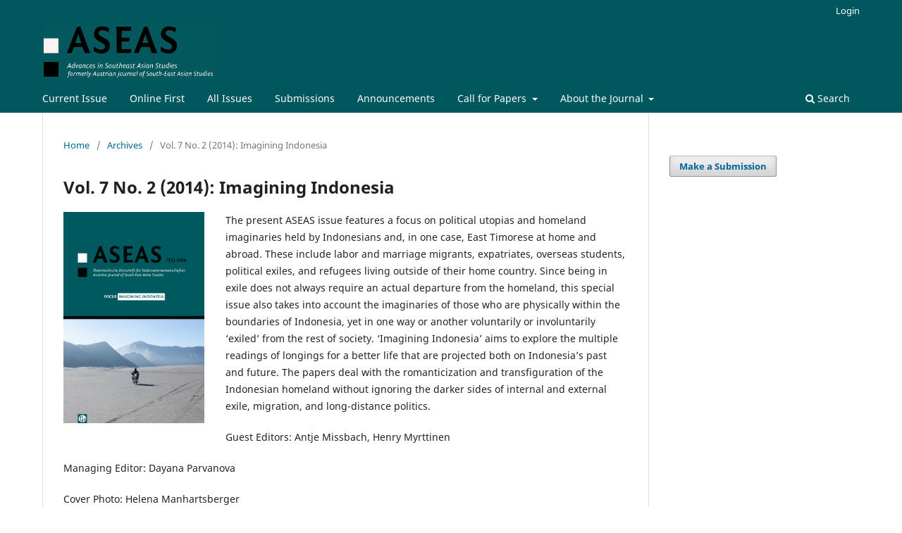

--- FILE ---
content_type: text/html; charset=utf-8
request_url: https://aseas.univie.ac.at/index.php/aseas/issue/view/189
body_size: 3828
content:
<!DOCTYPE html>
<html lang="en-US" xml:lang="en-US">
<head>
	<meta charset="utf-8">
	<meta name="viewport" content="width=device-width, initial-scale=1.0">
	<title>
		Vol. 7 No. 2 (2014): Imagining Indonesia
							| Advances in Southeast Asian Studies
			</title>

	
<meta name="generator" content="Open Journal Systems 3.3.0.17">
<link rel="alternate" type="application/atom+xml" href="https://aseas.univie.ac.at/index.php/aseas/gateway/plugin/WebFeedGatewayPlugin/atom">
<link rel="alternate" type="application/rdf+xml" href="https://aseas.univie.ac.at/index.php/aseas/gateway/plugin/WebFeedGatewayPlugin/rss">
<link rel="alternate" type="application/rss+xml" href="https://aseas.univie.ac.at/index.php/aseas/gateway/plugin/WebFeedGatewayPlugin/rss2">
	<link rel="stylesheet" href="https://aseas.univie.ac.at/index.php/aseas/$$$call$$$/page/page/css?name=stylesheet" type="text/css" /><link rel="stylesheet" href="https://aseas.univie.ac.at/index.php/aseas/$$$call$$$/page/page/css?name=font" type="text/css" /><link rel="stylesheet" href="https://aseas.univie.ac.at/lib/pkp/styles/fontawesome/fontawesome.css?v=3.3.0.17" type="text/css" />
</head>
<body class="pkp_page_issue pkp_op_view has_site_logo" dir="ltr">

	<div class="pkp_structure_page">

				<header class="pkp_structure_head" id="headerNavigationContainer" role="banner">
						
 <nav class="cmp_skip_to_content" aria-label="Jump to content links">
	<a href="#pkp_content_main">Skip to main content</a>
	<a href="#siteNav">Skip to main navigation menu</a>
		<a href="#pkp_content_footer">Skip to site footer</a>
</nav>

			<div class="pkp_head_wrapper">

				<div class="pkp_site_name_wrapper">
					<button class="pkp_site_nav_toggle">
						<span>Open Menu</span>
					</button>
										<div class="pkp_site_name">
																<a href="						https://aseas.univie.ac.at/index.php/aseas/index
					" class="is_img">
							<img src="https://aseas.univie.ac.at/public/journals/14/pageHeaderLogoImage_en_US.jpg" width="1875" height="600" alt="Advances in Southeast Asian Studies (formerly Austrian Journal of South-East Asian Studies)" />
						</a>
										</div>
				</div>

				
				<nav class="pkp_site_nav_menu" aria-label="Site Navigation">
					<a id="siteNav"></a>
					<div class="pkp_navigation_primary_row">
						<div class="pkp_navigation_primary_wrapper">
																				<ul id="navigationPrimary" class="pkp_navigation_primary pkp_nav_list">
								<li class="">
				<a href="https://aseas.univie.ac.at/index.php/aseas/issue/view/730">
					Current Issue
				</a>
							</li>
								<li class="">
				<a href="https://aseas.univie.ac.at/index.php/aseas/issue/view/349">
					Online First
				</a>
							</li>
								<li class="">
				<a href="https://aseas.univie.ac.at/index.php/aseas/issue/archive">
					All Issues
				</a>
							</li>
								<li class="">
				<a href="https://aseas.univie.ac.at/index.php/aseas/about/submissions">
					Submissions
				</a>
							</li>
								<li class="">
				<a href="https://aseas.univie.ac.at/index.php/aseas/announcement">
					Announcements
				</a>
							</li>
								<li class="">
				<a href="https://aseas.univie.ac.at/index.php/aseas/cfp">
					Call for Papers
				</a>
									<ul>
																					<li class="">
									<a href="https://aseas.univie.ac.at/index.php/aseas/os">
										Ongoing Submissions
									</a>
								</li>
																												<li class="">
									<a href="https://aseas.univie.ac.at/index.php/aseas/specialissues">
										Proposals for Special Issues
									</a>
								</li>
																		</ul>
							</li>
								<li class="">
				<a href="https://aseas.univie.ac.at/index.php/aseas/about">
					About the Journal
				</a>
									<ul>
																					<li class="">
									<a href="https://aseas.univie.ac.at/index.php/aseas/about">
										Aim and Scope
									</a>
								</li>
																												<li class="">
									<a href="https://aseas.univie.ac.at/index.php/aseas/about/editorialTeam">
										Editorial Team
									</a>
								</li>
																												<li class="">
									<a href="https://aseas.univie.ac.at/index.php/aseas/advb">
										Advisory Board
									</a>
								</li>
																												<li class="">
									<a href="https://aseas.univie.ac.at/index.php/aseas/impact">
										Impact & Indexing
									</a>
								</li>
																												<li class="">
									<a href="https://aseas.univie.ac.at/index.php/aseas/about/contact">
										Contact
									</a>
								</li>
																												<li class="">
									<a href="https://aseas.univie.ac.at/index.php/aseas/newsletter">
										Newsletter
									</a>
								</li>
																		</ul>
							</li>
			</ul>

				

																						<div class="pkp_navigation_search_wrapper">
									<a href="https://aseas.univie.ac.at/index.php/aseas/search" class="pkp_search pkp_search_desktop">
										<span class="fa fa-search" aria-hidden="true"></span>
										Search
									</a>
								</div>
													</div>
					</div>
					<div class="pkp_navigation_user_wrapper" id="navigationUserWrapper">
							<ul id="navigationUser" class="pkp_navigation_user pkp_nav_list">
								<li class="profile">
				<a href="https://aseas.univie.ac.at/index.php/aseas/login">
					Login
				</a>
							</li>
										</ul>

					</div>
				</nav>
			</div><!-- .pkp_head_wrapper -->
		</header><!-- .pkp_structure_head -->

						<div class="pkp_structure_content has_sidebar">
			<div class="pkp_structure_main" role="main">
				<a id="pkp_content_main"></a>

<div class="page page_issue">

				<nav class="cmp_breadcrumbs" role="navigation" aria-label="You are here:">
	<ol>
		<li>
			<a href="https://aseas.univie.ac.at/index.php/aseas/index">
				Home
			</a>
			<span class="separator">/</span>
		</li>
		<li>
			<a href="https://aseas.univie.ac.at/index.php/aseas/issue/archive">
				Archives
			</a>
			<span class="separator">/</span>
		</li>
		<li class="current" aria-current="page">
			<span aria-current="page">
									Vol. 7 No. 2 (2014): Imagining Indonesia
							</span>
		</li>
	</ol>
</nav>
		<h1>
			Vol. 7 No. 2 (2014): Imagining Indonesia
		</h1>
			<div class="obj_issue_toc">

		
		<div class="heading">

									<a class="cover" href="https://aseas.univie.ac.at/index.php/aseas/issue/view/189">
								<img src="https://aseas.univie.ac.at/public/journals/14/cover_issue_14_en_US.jpg" alt="					View Vol. 7 No. 2 (2014): Imagining Indonesia
				">
			</a>
		
							<div class="description">
				<p>The present ASEAS issue features a focus on political utopias and homeland imaginaries held by Indonesians and, in one case, East Timorese at home and abroad. These include labor and marriage migrants, expatriates, overseas students, political exiles, and refugees living outside of their home country. Since being in exile does not always require an actual departure from the homeland, this special issue also takes into account the imaginaries of those who are physically within the boundaries of Indonesia, yet in one way or another voluntarily or involuntarily ‘exiled’ from the rest of society. ‘Imagining Indonesia’ aims to explore the multiple readings of longings for a better life that are projected both on Indonesia’s past and future. The papers deal with the romanticization and transfiguration of the Indonesian homeland without ignoring the darker sides of internal and external exile, migration, and long-distance politics.</p>
<p>Guest Editors: Antje Missbach, Henry Myrttinen</p>
<p>Managing Editor: Dayana Parvanova</p>
<p>Cover Photo: Helena Manhartsberger</p>
<p>Layout: Thomas Gimesi</p>
			</div>
		
												
							<div class="published">
				<span class="label">
					Published:
				</span>
				<span class="value">
					2014-12-15
				</span>
			</div>
			</div>

				<div class="galleys">
			<h2 id="issueTocGalleyLabel">
				Full Issue
			</h2>
			<ul class="galleys_links">
									<li>
						
	
			

<a class="obj_galley_link pdf" href="https://aseas.univie.ac.at/index.php/aseas/issue/view/189/ASEAS%207%282%29%3A%20Imagining%20Indonesia" aria-labelledby=issueTocGalleyLabel>

		
	ASEAS 7(2): Imagining Indonesia

	</a>
					</li>
							</ul>
		</div>
	
		<div class="sections">
			<div class="section">
									<h2>
					Editorial
				</h2>
						<ul class="cmp_article_list articles">
									<li>
						
	
<div class="obj_article_summary">
	
	<h3 class="title">
		<a id="article-2604" href="https://aseas.univie.ac.at/index.php/aseas/article/view/2604">
			Imagining Indonesia From Afar: Exploratory Thoughts on Utopian, Nostalgic, and Embodied Longing for the Homeland
					</a>
	</h3>

				<div class="meta">
				<div class="authors">
			Antje Missbach, Henry Myrttinen
		</div>
		
							<div class="pages">
				141-146
			</div>
		
		
	</div>
	
			<ul class="galleys_links">
																									<li>
																										
	
							

<a class="obj_galley_link pdf" href="https://aseas.univie.ac.at/index.php/aseas/article/view/2604/2205" aria-labelledby=article-2604>

		
	PDF

	</a>
				</li>
					</ul>
	
	
</div>
					</li>
							</ul>
				</div>
			<div class="section">
									<h2>
					Current Research on Southeast Asia
				</h2>
						<ul class="cmp_article_list articles">
									<li>
						
	
<div class="obj_article_summary">
	
	<h3 class="title">
		<a id="article-2605" href="https://aseas.univie.ac.at/index.php/aseas/article/view/2605">
			Returning to the Kampung Halaman: Limitations of Cosmopolitan Transnational Aspirations Among Hakka Chinese Indonesians Overseas
					</a>
	</h3>

				<div class="meta">
				<div class="authors">
			Emily Hertzman
		</div>
		
							<div class="pages">
				147-164
			</div>
		
		
	</div>
	
			<ul class="galleys_links">
																									<li>
																										
	
							

<a class="obj_galley_link pdf" href="https://aseas.univie.ac.at/index.php/aseas/article/view/2605/2206" aria-labelledby=article-2605>

		
	PDF

	</a>
				</li>
					</ul>
	
	
</div>
					</li>
									<li>
						
	
<div class="obj_article_summary">
	
	<h3 class="title">
		<a id="article-2606" href="https://aseas.univie.ac.at/index.php/aseas/article/view/2606">
			Mother Tongue, Mothering, and (Transnational) Identity: Indonesian Mothers in Canberra, Australia
					</a>
	</h3>

				<div class="meta">
				<div class="authors">
			Ariane Utomo
		</div>
		
							<div class="pages">
				165-182
			</div>
		
		
	</div>
	
			<ul class="galleys_links">
																									<li>
																										
	
							

<a class="obj_galley_link pdf" href="https://aseas.univie.ac.at/index.php/aseas/article/view/2606/2208" aria-labelledby=article-2606>

		
	PDF

	</a>
				</li>
					</ul>
	
	
</div>
					</li>
									<li>
						
	
<div class="obj_article_summary">
	
	<h3 class="title">
		<a id="article-2607" href="https://aseas.univie.ac.at/index.php/aseas/article/view/2607">
			Challenging a Home Country: A Preliminary Account of Indonesian Student Activism in Berlin, Germany
					</a>
	</h3>

				<div class="meta">
				<div class="authors">
			Syafiq Hasyim
		</div>
		
							<div class="pages">
				183-198
			</div>
		
		
	</div>
	
			<ul class="galleys_links">
																									<li>
																										
	
							

<a class="obj_galley_link pdf" href="https://aseas.univie.ac.at/index.php/aseas/article/view/2607/2210" aria-labelledby=article-2607>

		
	PDF

	</a>
				</li>
					</ul>
	
	
</div>
					</li>
									<li>
						
	
<div class="obj_article_summary">
	
	<h3 class="title">
		<a id="article-2608" href="https://aseas.univie.ac.at/index.php/aseas/article/view/2608">
			East Timorese in Australia: Affective Relations, Identity, and Belonging in a Time of Political Crisis
					</a>
	</h3>

				<div class="meta">
				<div class="authors">
			Hedda Haugen Askland
		</div>
		
							<div class="pages">
				199-216
			</div>
		
		
	</div>
	
			<ul class="galleys_links">
																									<li>
																										
	
							

<a class="obj_galley_link pdf" href="https://aseas.univie.ac.at/index.php/aseas/article/view/2608/2212" aria-labelledby=article-2608>

		
	PDF

	</a>
				</li>
					</ul>
	
	
</div>
					</li>
									<li>
						
	
<div class="obj_article_summary">
	
	<h3 class="title">
		<a id="article-2609" href="https://aseas.univie.ac.at/index.php/aseas/article/view/2609">
			Imagining the Land of the Two Holy Mosques: The Social and Doctrinal Importance of Saudi Arabia in Indonesian Salafi Discourse
					</a>
	</h3>

				<div class="meta">
				<div class="authors">
			Chris Chaplin
		</div>
		
							<div class="pages">
				217-236
			</div>
		
		
	</div>
	
			<ul class="galleys_links">
																									<li>
																										
	
							

<a class="obj_galley_link pdf" href="https://aseas.univie.ac.at/index.php/aseas/article/view/2609/2214" aria-labelledby=article-2609>

		
	PDF

	</a>
				</li>
					</ul>
	
	
</div>
					</li>
							</ul>
				</div>
			<div class="section">
									<h2>
					In Dialogue
				</h2>
						<ul class="cmp_article_list articles">
									<li>
						
	
<div class="obj_article_summary">
	
	<h3 class="title">
		<a id="article-2610" href="https://aseas.univie.ac.at/index.php/aseas/article/view/2610">
			Seeing Indonesia From Behind Bars: An Interview With Vannessa Hearman
					</a>
	</h3>

				<div class="meta">
				<div class="authors">
			Antje Missbach
		</div>
		
							<div class="pages">
				237-242
			</div>
		
		
	</div>
	
			<ul class="galleys_links">
																									<li>
																										
	
							

<a class="obj_galley_link pdf" href="https://aseas.univie.ac.at/index.php/aseas/article/view/2610/2216" aria-labelledby=article-2610>

		
	PDF

	</a>
				</li>
					</ul>
	
	
</div>
					</li>
							</ul>
				</div>
			<div class="section">
									<h2>
					Southeast Asia Visually
				</h2>
						<ul class="cmp_article_list articles">
									<li>
						
	
<div class="obj_article_summary">
	
	<h3 class="title">
		<a id="article-2611" href="https://aseas.univie.ac.at/index.php/aseas/article/view/2611">
			Tirolesia: A Trans-Medial Art Project Bridging Two Regions
					</a>
	</h3>

				<div class="meta">
				<div class="authors">
			Helena Manhartsberger
		</div>
		
							<div class="pages">
				243-260
			</div>
		
		
	</div>
	
			<ul class="galleys_links">
																									<li>
																										
	
							

<a class="obj_galley_link pdf" href="https://aseas.univie.ac.at/index.php/aseas/article/view/2611/2217" aria-labelledby=article-2611>

		
	PDF

	</a>
				</li>
					</ul>
	
	
</div>
					</li>
							</ul>
				</div>
			<div class="section">
									<h2>
					Book Reviews
				</h2>
						<ul class="cmp_article_list articles">
									<li>
						
	
<div class="obj_article_summary">
	
	<h3 class="title">
		<a id="article-2612" href="https://aseas.univie.ac.at/index.php/aseas/article/view/2612">
			Book Review: Ear, S. (2013). Aid Dependence in Cambodia: How Foreign Assistance Undermines Democracy.
					</a>
	</h3>

				<div class="meta">
				<div class="authors">
			Sayed Nasrat
		</div>
		
							<div class="pages">
				261-264
			</div>
		
		
	</div>
	
			<ul class="galleys_links">
																									<li>
																										
	
							

<a class="obj_galley_link pdf" href="https://aseas.univie.ac.at/index.php/aseas/article/view/2612/2218" aria-labelledby=article-2612>

		
	PDF

	</a>
				</li>
					</ul>
	
	
</div>
					</li>
							</ul>
				</div>
		</div><!-- .sections -->
</div>
	</div>

	</div><!-- pkp_structure_main -->

									<div class="pkp_structure_sidebar left" role="complementary" aria-label="Sidebar">
				<div class="pkp_block block_make_submission">
	<h2 class="pkp_screen_reader">
		Make a Submission
	</h2>

	<div class="content">
		<a class="block_make_submission_link" href="https://aseas.univie.ac.at/index.php/aseas/about/submissions">
			Make a Submission
		</a>
	</div>
</div>

			</div><!-- pkp_sidebar.left -->
			</div><!-- pkp_structure_content -->

<div class="pkp_structure_footer_wrapper" role="contentinfo">
	<a id="pkp_content_footer"></a>

	<div class="pkp_structure_footer">

		
		<div class="pkp_brand_footer" role="complementary">
			<a href="https://aseas.univie.ac.at/index.php/aseas/about/aboutThisPublishingSystem">
				<img alt="More information about the publishing system, Platform and Workflow by OJS/PKP." src="https://aseas.univie.ac.at/templates/images/ojs_brand.png">
			</a>
		</div>
	</div>
</div><!-- pkp_structure_footer_wrapper -->

</div><!-- pkp_structure_page -->

<script src="https://aseas.univie.ac.at/lib/pkp/lib/vendor/components/jquery/jquery.min.js?v=3.3.0.17" type="text/javascript"></script><script src="https://aseas.univie.ac.at/lib/pkp/lib/vendor/components/jqueryui/jquery-ui.min.js?v=3.3.0.17" type="text/javascript"></script><script src="https://aseas.univie.ac.at/plugins/themes/default/js/lib/popper/popper.js?v=3.3.0.17" type="text/javascript"></script><script src="https://aseas.univie.ac.at/plugins/themes/default/js/lib/bootstrap/util.js?v=3.3.0.17" type="text/javascript"></script><script src="https://aseas.univie.ac.at/plugins/themes/default/js/lib/bootstrap/dropdown.js?v=3.3.0.17" type="text/javascript"></script><script src="https://aseas.univie.ac.at/plugins/themes/default/js/main.js?v=3.3.0.17" type="text/javascript"></script>


</body>
</html>
